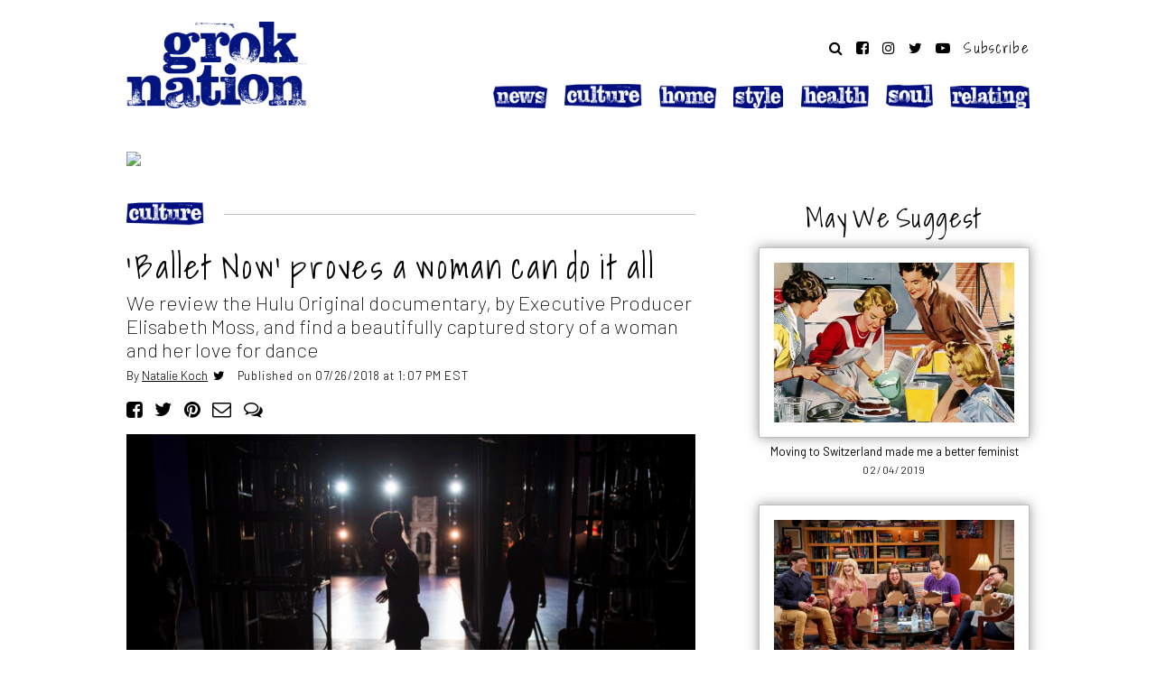

--- FILE ---
content_type: text/html; charset=UTF-8
request_url: https://groknation.com/culture/ballet-now-review-hulu/
body_size: 9357
content:
<!DOCTYPE html>
<html lang="en-US" prefix="og: http://ogp.me/ns#">
<head>
	<meta charset="UTF-8">
	<meta name="viewport" content="width=device-width, initial-scale=1">
	<link rel="profile" href="http://gmpg.org/xfn/11">
	<title>We review &#039;Ballet Now,&#039; a documentary proving a woman can do it all</title>

	
<!-- This site is optimized with the Yoast SEO plugin v8.1.2 - https://yoast.com/wordpress/plugins/seo/ -->
<meta name="description" content="The Hulu Original documentary &#039;Ballet Now&#039; by Executive Producer Elisabeth Moss is a beautifully captured story of a woman and her love for dance. The documentary follows New York City Ballet principal dancer Tiler Peck while she curates a show for the Los Angeles Music Center."/>
<link rel="canonical" href="https://groknation.com/culture/ballet-now-review-hulu/" />
<meta property="og:locale" content="en_US" />
<meta property="og:type" content="article" />
<meta property="og:title" content="We review &#039;Ballet Now,&#039; a documentary proving a woman can do it all" />
<meta property="og:description" content="The Hulu Original documentary &#039;Ballet Now&#039; by Executive Producer Elisabeth Moss is a beautifully captured story of a woman and her love for dance. The documentary follows New York City Ballet principal dancer Tiler Peck while she curates a show for the Los Angeles Music Center." />
<meta property="og:url" content="https://groknation.com/culture/ballet-now-review-hulu/" />
<meta property="og:site_name" content="Grok Nation" />
<meta property="article:publisher" content="https://www.facebook.com/GrokNation/" />
<meta property="article:tag" content="Documentary" />
<meta property="article:tag" content="Hulu" />
<meta property="article:tag" content="Movie Reviews" />
<meta property="article:tag" content="Women" />
<meta property="article:section" content="Culture" />
<meta property="article:published_time" content="2018-07-26T13:07:11-05:00" />
<meta property="fb:app_id" content="441377402715551" />
<meta property="og:image" content="https://dt6jxi6mdp1w1.cloudfront.net/wp-content/uploads/2018/07/BAL_MB_0475RT-1200x627.jpg" />
<meta property="og:image:secure_url" content="https://dt6jxi6mdp1w1.cloudfront.net/wp-content/uploads/2018/07/BAL_MB_0475RT-1200x627.jpg" />
<meta property="og:image:width" content="1200" />
<meta property="og:image:height" content="627" />
<meta property="og:image:alt" content="Tiler Peck Ballet Now" />
<meta name="twitter:card" content="summary_large_image" />
<meta name="twitter:description" content="The Hulu Original documentary &#039;Ballet Now&#039; by Executive Producer Elisabeth Moss is a beautifully captured story of a woman and her love for dance. The documentary follows New York City Ballet principal dancer Tiler Peck while she curates a show for the Los Angeles Music Center." />
<meta name="twitter:title" content="We review &#039;Ballet Now,&#039; a documentary proving a woman can do it all" />
<meta name="twitter:site" content="@groknation" />
<meta name="twitter:image" content="https://dt6jxi6mdp1w1.cloudfront.net/wp-content/uploads/2018/07/BAL_MB_0475RT-1200x627.jpg" />
<meta name="twitter:creator" content="@groknation" />
<!-- / Yoast SEO plugin. -->

<link rel='dns-prefetch' href='//cdnjs.cloudflare.com' />
<link rel='dns-prefetch' href='//pagead2.googlesyndication.com' />
<link rel='dns-prefetch' href='//s3.amazonaws.com' />
<link rel='dns-prefetch' href='//fonts.googleapis.com' />
<link rel="alternate" type="application/rss+xml" title="Grok Nation &raquo; Feed" href="https://groknation.com/feed/" />
<link rel="alternate" type="application/rss+xml" title="Grok Nation &raquo; Comments Feed" href="https://groknation.com/comments/feed/" />
<link rel='stylesheet' id='contact-form-7-css'  href='https://dt6jxi6mdp1w1.cloudfront.net/wp-content/plugins/contact-form-7/includes/css/styles.css?ver=5.0.4' type='text/css' media='all' />
<link rel='stylesheet' id='grok-gallery-css-css'  href='https://dt6jxi6mdp1w1.cloudfront.net/wp-content/plugins/grok-nation-galleries/libs/grok-gallery.css?ver=11.05.18' type='text/css' media='all' />
<link rel='stylesheet' id='site-main-css'  href='https://dt6jxi6mdp1w1.cloudfront.net/wp-content/themes/groknation/libs/css/main.css?ver=06.04.19' type='text/css' media='all' />
<link crossorigin="anonymous" rel='stylesheet' id='google-fonts-css'  href='https://fonts.googleapis.com/css?family=Barlow%3A200%2C300%2C400%2C500%2C600%2C700%7CShadows+Into+Light&#038;display=swap&#038;ver=1.0' type='text/css' media='all' />
<link rel='stylesheet' id='font-awesome-css'  href='https://cdnjs.cloudflare.com/ajax/libs/font-awesome/4.7.0/css/font-awesome.min.css?ver=1.0' type='text/css' media='all' />
<script type='text/javascript' src='https://dt6jxi6mdp1w1.cloudfront.net/wp-includes/js/jquery/jquery.js?ver=1.12.4-wp'></script>
<script type='text/javascript' async src='https://pagead2.googlesyndication.com/pagead/js/adsbygoogle.js?ver=1.0'></script>
<link rel="alternate" type="application/json+oembed" href="https://groknation.com/wp-json/oembed/1.0/embed?url=https%3A%2F%2Fgroknation.com%2Fculture%2Fballet-now-review-hulu%2F" />
<link rel="alternate" type="text/xml+oembed" href="https://groknation.com/wp-json/oembed/1.0/embed?url=https%3A%2F%2Fgroknation.com%2Fculture%2Fballet-now-review-hulu%2F&#038;format=xml" />
	<style type="text/css" media="all">.shortcode-star-rating{padding:0 0.5em;}.dashicons{font-size:20px;width:auto;height:auto;line-height:normal;text-decoration:inherit;vertical-align:middle;}.shortcode-star-rating [class^="dashicons dashicons-star-"]:before{color:#FCAE00;}.ssr-int{margin-left:0.2em;font-size:13px;vertical-align:middle;color:#333;}/*.shortcode-star-rating:before,.shortcode-star-rating:after{display: block;height:0;visibility:hidden;content:"\0020";}.shortcode-star-rating:after{clear:both;}*/</style>
	<link rel="amphtml" href="https://groknation.com/culture/ballet-now-review-hulu/amp/"><link rel="icon" href="https://dt6jxi6mdp1w1.cloudfront.net/wp-content/uploads/2018/03/cropped-cropped-ItunesArtwork@2x-32x32.png" sizes="32x32" />
<link rel="icon" href="https://dt6jxi6mdp1w1.cloudfront.net/wp-content/uploads/2018/03/cropped-cropped-ItunesArtwork@2x-192x192.png" sizes="192x192" />
<link rel="apple-touch-icon-precomposed" href="https://dt6jxi6mdp1w1.cloudfront.net/wp-content/uploads/2018/03/cropped-cropped-ItunesArtwork@2x-180x180.png" />
<meta name="msapplication-TileImage" content="https://dt6jxi6mdp1w1.cloudfront.net/wp-content/uploads/2018/03/cropped-cropped-ItunesArtwork@2x-270x270.png" />
    
    <!-- Google Tag Manager -->
    <script>(function(w,d,s,l,i){w[l]=w[l]||[];w[l].push({'gtm.start':
new Date().getTime(),event:'gtm.js'});var f=d.getElementsByTagName(s)[0],
j=d.createElement(s),dl=l!='dataLayer'?'&l='+l:'';j.async=true;j.src=
'https://www.googletagmanager.com/gtm.js?id='+i+dl;f.parentNode.insertBefore(j,f);
})(window,document,'script','dataLayer','GTM-NHQST9Z');</script>
<!-- End Google Tag Manager -->

</head>

<body class="post-template-default single single-post postid-15950 single-format-standard">
    
    <!-- Google Tag Manager (noscript) -->
    <noscript>
        <iframe src="https://www.googletagmanager.com/ns.html?id=GTM-NHQST9Z" height="0" width="0" style="display:none;visibility:hidden"></iframe>
    </noscript>
    <!-- End Google Tag Manager (noscript) -->

    
<div class="page cw">
<div class="ti">
	
    <header class="site-header cf" role="banner">

        <a href="#" class="no-desktop toggle-menu" data-remodal-target="grokmenu" aria-label="toggle menu"><i class="fa fa-bars"></i></a>
        
		<h1><a href="https://groknation.com/" rel="home" title="Go to Grok Nation Homepage" class='gtm-menu'><img src="https://dt6jxi6mdp1w1.cloudfront.net/wp-content/themes/groknation/libs/images/grok-logo.png"  alt="Grok Nation"><span class='screen-reader'>Grok Nation</span></a></h1>

        <div class="secondary no-touch">
            
            <div class='social'>
            <a href="#"  aria-label='Search website' data-remodal-target="search"><i class="fa fa-search"></i></a>
            <a href="http://www.facebook.com/groknation" aria-label='Follow on Facebook' class='gtm-social'><i class="fa fa-facebook-square"></i></a>
            <a href="http://www.instagram.com/groknation" aria-label='Follow on Instagram' class='gtm-social'><i class="fa fa-instagram"></i></a> 
            <a href="http://www.twitter.com/groknation" aria-label='Follow on Twitter' class='gtm-social'><i class="fa fa-twitter"></i></a>
            <a href="https://www.youtube.com/mayim-bialik" aria-label='Follow on YouTube' class='gtm-social'><i class="fa fa-youtube-play"></i></a>
            <a href="#" class='subscribe gtm-subscribe' data-remodal-target="subscribe">Subscribe</a>
            </div>    
            
            <nav class="main-navigation" role="navigation">
			<div class="menu-main-menu-container"><ul id="menu-main-menu" class="primary-menu">
            <li class='menu-news'><a href='https://groknation.com/category/news/' class='gtm-menu'><img src='https://dt6jxi6mdp1w1.cloudfront.net/wp-content/themes/groknation/libs/images/slug-news.png' alt='NEWS' class='slug-news' loading='lazy'></a></li><li class='menu-culture'><a href='https://groknation.com/category/culture/' class='gtm-menu'><img src='https://dt6jxi6mdp1w1.cloudfront.net/wp-content/themes/groknation/libs/images/slug-culture.png' alt='CULTURE' class='slug-culture' loading='lazy'></a></li><li class='menu-home'><a href='https://groknation.com/category/home/' class='gtm-menu'><img src='https://dt6jxi6mdp1w1.cloudfront.net/wp-content/themes/groknation/libs/images/slug-home.png' alt='HOME' class='slug-home' loading='lazy'></a></li><li class='menu-style'><a href='https://groknation.com/category/style/' class='gtm-menu'><img src='https://dt6jxi6mdp1w1.cloudfront.net/wp-content/themes/groknation/libs/images/slug-style.png' alt='STYLE' class='slug-style' loading='lazy'></a></li><li class='menu-health'><a href='https://groknation.com/category/health/' class='gtm-menu'><img src='https://dt6jxi6mdp1w1.cloudfront.net/wp-content/themes/groknation/libs/images/slug-health.png' alt='HEALTH' class='slug-health' loading='lazy'></a></li><li class='menu-soul'><a href='https://groknation.com/category/soul/' class='gtm-menu'><img src='https://dt6jxi6mdp1w1.cloudfront.net/wp-content/themes/groknation/libs/images/slug-soul.png' alt='SOUL' class='slug-soul' loading='lazy'></a></li><li class='menu-relating'><a href='https://groknation.com/category/relating/' class='gtm-menu'><img src='https://dt6jxi6mdp1w1.cloudfront.net/wp-content/themes/groknation/libs/images/slug-relating.png' alt='RELATING' class='slug-relating' loading='lazy'></a></li>            </ul></div>				
            </nav><!-- .main-navigation -->
            
        </div>    
        <a href="#" class="no-desktop mob-subscribe gtm-subscribe" data-remodal-target="subscribe">Subscribe</a>
    </header><!-- .site-header -->

    
<div class="site-content cf"><div class='affiliate-banner dynamic norewrite cf'></div>


<div id="primary" class="content-area cf">
<main id="main" class="site-main" role="main">

               
    
<article class="page infinite post-15950 post type-post status-publish format-standard has-post-thumbnail hentry category-culture tag-documentary tag-hulu tag-movie-reviews tag-women">
<div class="single-content post-15950">
	
    <header class='entry-header cf'><div class='eyebrow'>
            <span class='line'><a href='/category/culture/' class='gtm-eyebrow'><img src='https://dt6jxi6mdp1w1.cloudfront.net/wp-content/themes/groknation/libs/images/slug-culture.png' alt='Culture' class='slug-culture'></a></span>
            </div><h1 class='entry-title'>&#8216;Ballet Now&#8217; proves a woman can do it all</h1><div class='dek'>We review the Hulu Original documentary, by Executive Producer Elisabeth Moss, and find a beautifully captured story of a woman and her love for dance</div><div class='meta '>By <a href='https://groknation.com/author/natalie/' class='auth'>Natalie Koch</a> &nbsp;<a href='https://www.twitter.com/natalieekoch' target='_blank' class='twitter soc' aria-label='twitter'><i class='fa fa-twitter'></i></a><span class='date'>Published on 07/26/2018 at 1:07 PM EST</span></div>
        <div class='addthis_toolbox share-bar social before-article' addthis:url='https://groknation.com/culture/ballet-now-review-hulu/' addthis:title="&#8216;Ballet Now&#8217; proves a woman can do it all">
           <span class='share-label'>SHARE:</span>
           <a class='addthis_button_facebook gtm-share-top' aria-label='Share on Facebook' href='#' onclick='return false;'><i class='fa fa-facebook-square'></i></a>
           <a class='addthis_button_twitter gtm-share-top' aria-label='Share on Twitter' href='#' onclick='return false;'><i class='fa fa-twitter'></i></a>
           <a class='addthis_button_pinterest gtm-share-top' aria-label='Share on Pinterest' href='#' onclick='return false;'><i class='fa fa-pinterest'></i></a>
           <a class='addthis_button_email gtm-share-top' aria-label='Share by Email' href='#' onclick='return false;'><i class='fa fa-envelope-o'></i></a>
           
           <a href='https://groknation.com/culture/ballet-now-review-hulu/#disqus_thread' class='comments-link' data-disqus-identifier='15950 https://groknation.com/?p=15950'><span></span></a>
           
    </div>
    </header>  
    

	 <div class="entry-content cf">	
         
     <div class='img-head cf'><figure><div class='photo-wrap'><img src='https://dt6jxi6mdp1w1.cloudfront.net/wp-content/uploads/2018/07/BAL_MB_0475RT-750x499.jpg'></div><figcaption>Tiler Peck backstage during 'Ballet Now' <cite>Hulu</cite></figcaption></figure></div><p><span><span class='dropcap'>P</span>rima Ballerinas are always young, slender women, dance classes of toddlers in tutus are often a sea of little girls, and today’s most recognizable ballerina, Misty Copeland, is a strong woman of color. But ballet, like many forms of art, continues to be dominated by men. Choreographers and directors, the people who run the entire ballet, are primarily men. That’s what makes </span><i><span>Ballet Now</span></i><span> so special, and Tiler Peck’s commitment to it such a pleasure to watch. </span></p>
<p><span>Tiler Peck, principal dancer with New York City Ballet, was the first woman asked to curate The Los Angeles Music Center’s famed BalletNOW program. She’s a phenom, an entrepreneur, an absolute “stage beast,” as renowned tap choreographer and dancer Michelle Dorrance quipped. Dance documentary aficionados will recognize Tiler from </span><i><span>Ballet 422</span></i><span>, which documented Justin Peck’s (no relation) journey to choreograph his first show for NYCB at age 26. </span><i><span>Ballet Now</span></i><span> follows much of the same trajectory, showing Tiler’s struggle to manage all the minute details of her show—lighting cues, choreography, orchestra meetings, and not to mention personally dancing in three or four of the 16 ballets each night.</span></p>
<div id="attachment_15952" class="wp-caption aligncenter"><img class="size-medium wp-image-15952" src="https://dt6jxi6mdp1w1.cloudfront.net/wp-content/uploads/2018/07/BAL_MB_0619RT-500x333.jpg" alt="Ballet Now" width="500" height="333" srcset="https://dt6jxi6mdp1w1.cloudfront.net/wp-content/uploads/2018/07/BAL_MB_0619RT-500x333.jpg 500w, https://dt6jxi6mdp1w1.cloudfront.net/wp-content/uploads/2018/07/BAL_MB_0619RT-480x320.jpg 480w, https://dt6jxi6mdp1w1.cloudfront.net/wp-content/uploads/2018/07/BAL_MB_0619RT-768x511.jpg 768w, https://dt6jxi6mdp1w1.cloudfront.net/wp-content/uploads/2018/07/BAL_MB_0619RT-1024x682.jpg 1024w, https://dt6jxi6mdp1w1.cloudfront.net/wp-content/uploads/2018/07/BAL_MB_0619RT.jpg 1538w" sizes="(max-width: 500px) 100vw, 500px" /><div class="wp-caption-text">Tiler Peck giving notes during a rehearsal of Ballet Now <cite>Hulu</cite></div></div>
<p><i><span>Ballet Now</span></i><span> does, on the surface, seem like any other documentary about ballet. </span><a href="https://amzn.to/2A9qsTk"><i><span>First Position</span></i></a><span>, </span><a href="https://amzn.to/2mEC6M9"><i><span>Ballet 422</span></i></a><span>, </span><a href="https://amzn.to/2LmGluw"><i><span>Ballerina</span></i></a><span>, </span><a href="https://amzn.to/2NFunJi"><i><span>A Ballerina’s Tale</span></i></a><span>&#8230;they all tell a story about the passion of the dancers, the struggle to perform, and the pain their bodies go through. What makes </span><i><span>Ballet Now</span></i><span> different is the historic moment director Steven Cantor is capturing. In the film, Tiler herself only briefly touches on the importance of what it means to be the first woman asked to curate a show of such magnitude for the Music Center. Instead, she wants the attention on the dancers she has chosen and the ballets she has so artfully put together. Particular attention is given to the rehearsals of </span><i><span>1, 2, 3, 4, 5, 6</span></i><span>, a dance with a fusion of ballet, tap and hip-hop. It’s a diverse and difficult piece which is incredibly moving.</span></p>
<ins class="adsbygoogle"
     style="display:block; text-align:center;"
     data-ad-layout="in-article"
     data-ad-format="fluid"
     data-ad-client="ca-pub-4060607153300766"
     data-ad-slot="9441825387"></ins>
<script>
     (adsbygoogle = window.adsbygoogle || []).push({});
</script>
<p><span>The spirit evident in </span><i><span>Ballet Now</span></i><span> is one of advancement. There’s a clear desire from Tiler, and the dancers involved in the program, to bring ballet into the modern arena and to new audiences. The breakneck week leading up to the premiere shows Tiler running from meeting to meeting, rehearsal to interview, pausing only momentarily to have the stereotypical ballerina meal of a single banana (there is one comical shot of a cascading pile of bananas backstage near the end of the week). Tiler, also a Producer on the film, is clearly exhausted but remains in control of the operation. She impressively commands the attention of her dancers to adjust their timing, she gracefully accepts adjustments given to her by other choreographers, and she quietly sneaks away to have the physical therapist audibly crack her spine when she deals with inevitable injury.</span></p>
<div id="attachment_15953" class="wp-caption aligncenter"><img class="size-medium wp-image-15953" src="https://dt6jxi6mdp1w1.cloudfront.net/wp-content/uploads/2018/07/BAL_MB_0039RT-500x333.jpg" alt="Ballet Now" width="500" height="333" srcset="https://dt6jxi6mdp1w1.cloudfront.net/wp-content/uploads/2018/07/BAL_MB_0039RT-500x333.jpg 500w, https://dt6jxi6mdp1w1.cloudfront.net/wp-content/uploads/2018/07/BAL_MB_0039RT-480x320.jpg 480w, https://dt6jxi6mdp1w1.cloudfront.net/wp-content/uploads/2018/07/BAL_MB_0039RT-768x511.jpg 768w, https://dt6jxi6mdp1w1.cloudfront.net/wp-content/uploads/2018/07/BAL_MB_0039RT-1024x682.jpg 1024w, https://dt6jxi6mdp1w1.cloudfront.net/wp-content/uploads/2018/07/BAL_MB_0039RT.jpg 1538w" sizes="(max-width: 500px) 100vw, 500px" /><div class="wp-caption-text">Tiler Peck dancing on stage during a performance of Ballet Now <cite>Hulu</cite></div></div>
<p><span>All this is impressive not simply because she is a woman, but because she is a dancer who has worked her way into a Prima Ballerina position with one of the best companies in the world and continues to excel in the world of dance. The story depicted in </span><i><span>Ballet Now</span></i><span> is reminiscent of Wendy Whelen’s journey in </span><a href="https://www.netflix.com/title/80173625"><i><span>Restless Creature</span></i></a><span>, a documentary released in 2016. In it we see Wendy, a beloved dancer who is older than a “normal” ballerina, struggling through injury and ageism, but still dancing. Wendy remains in control of her career and expertly handles managerial efforts for a new show, much like Tiler does. Both are beautiful documentaries, and clear love letters to the art of ballet told by women with a deep passion for dance. </span></p>
<p><span>At the end of </span><i><span>Ballet Now</span></i><span>, the viewer is treated to full-length recordings of a few of the ballets within the program. Ballet fans will also delight at fun, backstage exchanges between Tiler and fellow principal dancer Isabella Boylston, plus other insights like the </span><i><span>dozens</span></i><span> of pointe shoes Tiler dumps into a suitcase or her dance with famous clown and actor Bill Irwin. Any lover of dance or ballet novice will surely be captivated by this documentary. </span></p>
<p><i><span>Watch </span></i><span>Ballet Now</span><i><span> on Hulu. Don’t have a Hulu account? Sign up </span></i><a href="https://click.linksynergy.com/fs-bin/click?id=byDPAfUIE08&amp;amp;offerid=532303.24&amp;amp;type=3&amp;amp;subid=0"><i><span>here</span></i></a><i><span>.</span></i></p>
    </div><!-- .entry-content -->
    

            
        
        <div class='addthis_toolbox share-bar social after-article' addthis:url='https://groknation.com/culture/ballet-now-review-hulu/' addthis:title="&#8216;Ballet Now&#8217; proves a woman can do it all">
           <span class='share-label'>SHARE:</span>
           <a class='addthis_button_facebook gtm-share-bottom' aria-label='Share on Facebook' href='#' onclick='return false;'><i class='fa fa-facebook-square'></i></a>
           <a class='addthis_button_twitter gtm-share-bottom' aria-label='Share on Twitter' href='#' onclick='return false;'><i class='fa fa-twitter'></i></a>
           <a class='addthis_button_pinterest gtm-share-bottom' aria-label='Share on Pinterest' href='#' onclick='return false;'><i class='fa fa-pinterest'></i></a>
           <a class='addthis_button_email gtm-share-bottom' aria-label='Share by Email' href='#' onclick='return false;'><i class='fa fa-envelope-o'></i></a>
           
           
           
    </div>
    <div class="tag-meta no-touch cf"><span>Explore These Topics:</span> <a href="https://groknation.com/tag/documentary/" rel="tag">Documentary</a> <a href="https://groknation.com/tag/hulu/" rel="tag">Hulu</a> <a href="https://groknation.com/tag/movie-reviews/" rel="tag">Movie Reviews</a> <a href="https://groknation.com/tag/women/" rel="tag">Women</a></div><div class='tag-meta no-desktop cf'><span>More Like This:</span><p><a href='https://groknation.com/culture/ask-dr-ruth-documentary/' class='gtm-more-like-this'>&#8216;Ask Dr. Ruth&#8217; has become my new favorite documentary</a></p><p><a href='https://groknation.com/culture/stacy-london-five-deep-questions/' class='gtm-more-like-this'>Stacy London shares what makes her feel beautiful</a></p><p><a href='https://groknation.com/culture/everything-youve-ever-wanted-to-know-about-shavuot/' class='gtm-more-like-this'>Everything you&#8217;ve ever wanted to know about the Jewish holiday of Shavuot</a></p></div><interaction data-token="5a5fe20c11f6ce0001e59609" data-context="true" data-tags="" data-fallback="true"></interaction><div class='comments-policy'><h5>Grok Nation Comment Policy</h5> <p>            
                     We welcome thoughtful, grokky comments—keep your negativity and spam to yourself. Please read our <a href='/comment-policy/'><strong><u>Comment Policy</u></strong></a> before commenting.</p></div>
<div id="disqus_thread"></div>
    
            
    
</div><!-- .content -->  
</article>
    
    
        
</main>

<aside id="secondary" class="sidebar widget-area" role="complementary">
<div class='sidebar__inner'>
            
            
<div class='ajax-sidebar-popular' data-pid='15950' data-type='post' data-cat=''>
    <!-- loaded dynamically -->
    <div class='loading'><i class="fa fa-refresh fa-spin"></i></div>
</div>
    
       
    
    

                
<ins class="adsbygoogle" style="display:inline-block;width:300px;height:250px" data-ad-client="ca-pub-4060607153300766" data-ad-slot="9277356272"></ins> <script>(adsbygoogle = window.adsbygoogle || []).push({});</script>
 
    <div class='mayim-sidebar'><a href='https://amzn.to/2QrZ4D6' target='_blank'><img src='https://dt6jxi6mdp1w1.cloudfront.net/wp-content/uploads/2018/10/mayims-books.jpg'/></a></div>
    
  
    
        <div id='morelikethis' class='no-touch more-wrap cf' data-cat='75' data-label='More Like This'><!-- loaded dynamically --></div>    
    
    
        
        
</div>    
</aside><!-- .sidebar .widget-area -->    
    
</div><!-- .content-area -->

	</div><!-- .site-content -->

    <footer class="site-footer cf" role="contentinfo">
		<div class='logo'><a href="https://groknation.com/" class='gtm-menu'><img src="https://dt6jxi6mdp1w1.cloudfront.net/wp-content/themes/groknation/libs/images/grok-logo.png" alt="Grok Nation" loading="lazy"></a></div>
        <div class="wrap">
       
            <div class='tagline sec'>Change your little corner of the world</div>
            
              <div class='no-desktop social'>
                <a href="http://www.facebook.com/groknation" aria-label='Follow on Facebook' class='gtm-social'><i class="fa fa-facebook-square"></i></a>
                <a href="http://www.instagram.com/groknation" aria-label='Follow on Instagram' class='gtm-social'><i class="fa fa-instagram"></i></a> 
                <a href="http://www.twitter.com/groknation" aria-label='Follow on Twitter' class='gtm-social'><i class="fa fa-twitter"></i></a>
                <a href="http://www.youtube.com/groknation" aria-label='Follow on YouTube' class='gtm-social'><i class="fa fa-youtube-play"></i></a>
             </div>    
            
            <div class='links sec'><div class="menu-footer-container"><ul id="menu-footer" class="footer-menu"><li id="menu-item-10584" class="menu-item menu-item-type-post_type menu-item-object-page menu-item-10584"><a href="https://groknation.com/about-us/">About</a></li>
<li id="menu-item-10629" class="menu-item menu-item-type-post_type menu-item-object-page menu-item-10629"><a href="https://groknation.com/affiliates-and-partnerships/">Affiliates</a></li>
<li id="menu-item-10630" class="menu-item menu-item-type-post_type menu-item-object-page menu-item-10630"><a href="https://groknation.com/privacy-policy/">Privacy</a></li>
<li id="menu-item-10594" class="menu-item menu-item-type-post_type menu-item-object-page menu-item-10594"><a href="https://groknation.com/terms-of-use/">Terms</a></li>
</ul></div></div>                 

            <div class='copyright sec'>©2026 Grok Nation. All rights reserved</div>
	
        </div>
	</footer><!-- .site-footer -->

</div><!-- .site-inner -->
</div><!-- .ti -->	
</div><!-- .site -->

<!-- mobile menu -->
<div id='grokmenu' class="remodal menu nocontent" data-remodal-id="grokmenu" data-remodal-options="hashTracking: false">
    <div class='cf'>
        <div class="close"><a href="#" title="close menu" data-remodal-action="close" class="close" aria-label='close'><i class="fa fa-times"></i></a></div>
        <div class='touch-search cf'>
		<form action='https://groknation.com'>
            <button type='submit'><i class='fa fa-search'></i></button> 
			<input type='text' name='s' placeholder='Search Grok Nation' aria-label='search input' />
			 
		</form>
	</div>    </div>

    <nav class="touch-nav cf" role="navigation"><ul>
	<li class='menu-news'><a href='https://groknation.com/category/news/' class='gtm-menu'><img src='https://dt6jxi6mdp1w1.cloudfront.net/wp-content/themes/groknation/libs/images/slug-news.png' alt='NEWS' class='slug-news'></a></li><li class='menu-culture'><a href='https://groknation.com/category/culture/' class='gtm-menu'><img src='https://dt6jxi6mdp1w1.cloudfront.net/wp-content/themes/groknation/libs/images/slug-culture.png' alt='CULTURE' class='slug-culture'></a></li><li class='menu-home'><a href='https://groknation.com/category/home/' class='gtm-menu'><img src='https://dt6jxi6mdp1w1.cloudfront.net/wp-content/themes/groknation/libs/images/slug-home.png' alt='HOME' class='slug-home'></a></li><li class='menu-style'><a href='https://groknation.com/category/style/' class='gtm-menu'><img src='https://dt6jxi6mdp1w1.cloudfront.net/wp-content/themes/groknation/libs/images/slug-style.png' alt='STYLE' class='slug-style'></a></li><li class='menu-health'><a href='https://groknation.com/category/health/' class='gtm-menu'><img src='https://dt6jxi6mdp1w1.cloudfront.net/wp-content/themes/groknation/libs/images/slug-health.png' alt='HEALTH' class='slug-health'></a></li><li class='menu-soul'><a href='https://groknation.com/category/soul/' class='gtm-menu'><img src='https://dt6jxi6mdp1w1.cloudfront.net/wp-content/themes/groknation/libs/images/slug-soul.png' alt='SOUL' class='slug-soul'></a></li><li class='menu-relating'><a href='https://groknation.com/category/relating/' class='gtm-menu'><img src='https://dt6jxi6mdp1w1.cloudfront.net/wp-content/themes/groknation/libs/images/slug-relating.png' alt='RELATING' class='slug-relating'></a></li>    </ul></nav><!-- .main-navigation -->
 
    <div class='touch-subscribe cf'>

    <div id='mc_embed_signup'><form action='https://groknation.us11.list-manage.com/subscribe/post?u=b1e3ec17ba4473f480f295fcf&amp;id=5618186996' method='post' id='mc-embedded-subscribe-form' name='mc-embedded-subscribe-form' class='validate' target='_blank' novalidate>
       
       <div id='mc_embed_signup_scroll'>
            <div class='mc-field-group cf'><input type='email' value='' name='EMAIL' class='required email' id='mce-EMAIL' placeholder='Enter Email Address'><input type='submit' value='Subscribe' name='subscribe' id='mc-embedded-subscribe' class='subscribe'></div>
        <input type='hidden' name='CAMPAIGN' value=''>
            <div id='mce-responses' class='cf'>
                <div class='response' id='mce-error-response' style='display:none'></div>
                <div class='response' id='mce-success-response' style='display:none'></div>
            </div>    
    
            <div style='position: absolute; left: -5000px;' aria-hidden='true' class='not-a-user'>
                <input type='text' name='b_b1e3ec17ba4473f480f295fcf_5618186996' tabindex='-1' value=''>
            </div>
                
        </div>
        
    </form></div>
    </div>    
     <div class='social'>
        <a href="http://www.facebook.com/groknation" target="_blank" class='gtm-social'><i class="fa fa-facebook-square"></i></a>
        <a href="http://www.instagram.com/groknation" target="_blank" class='gtm-social'><i class="fa fa-instagram"></i></a> 
        <a href="http://www.twitter.com/groknation" target="_blank" class='gtm-social'><i class="fa fa-twitter"></i></a>
        <a href="https://www.youtube.com/mayim-bialik" target="_blank" class='gtm-social'><i class="fa fa-youtube-play"></i></a>
    </div>    

    
    
    <div class='touch-foot'><div class="menu-footer-container"><ul id="menu-footer" class="footer-menu"><li id="menu-item-10584" class="menu-item menu-item-type-post_type menu-item-object-page menu-item-10584"><a href="https://groknation.com/about-us/">About</a></li>
<li id="menu-item-10629" class="menu-item menu-item-type-post_type menu-item-object-page menu-item-10629"><a href="https://groknation.com/affiliates-and-partnerships/">Affiliates</a></li>
<li id="menu-item-10630" class="menu-item menu-item-type-post_type menu-item-object-page menu-item-10630"><a href="https://groknation.com/privacy-policy/">Privacy</a></li>
<li id="menu-item-10594" class="menu-item menu-item-type-post_type menu-item-object-page menu-item-10594"><a href="https://groknation.com/terms-of-use/">Terms</a></li>
</ul></div></div>   
    
    
</div>
<!-- end mobile menu --><!-- mobile menu -->
<div id='search' class="remodal menu search nocontent" data-remodal-id="search" data-remodal-options="hashTracking: false">
   <div class='search-modal'>
    
        <div class='cf'>
       <div class="close"><a href="#" title="close menu" data-remodal-action="close" class="close" aria-label='close'><i class="fa fa-times"></i></a></div>
       </div>
     

       <h2>Search Grok Nation</h2>
       
        <div class='touch-search cf'>
		<form action='https://groknation.com'>
            <button type='submit'><i class='fa fa-search'></i></button> 
			<input type='text' name='s' placeholder='Search Grok Nation' aria-label='search input' />
			 
		</form>
	</div>

    
</div>
</div>
<!-- end mobile menu --><!-- mobile menu -->
<div id='subscribe' class="remodal menu subscribe nocontent" data-remodal-id="subscribe" data-remodal-options="hashTracking: false">
   <div class='search-modal'>
    
        <div class='cf'>
       <div class="close"><a href="#" title="close menu" data-remodal-action="close" class="close" aria-label='close'><i class="fa fa-times"></i></a></div>
       </div>
     

       <h2>Subscribe to Grok Nation's weekly newsletter</h2>
       
         <div class='touch-subscribe cf'>

    <div id='mc_embed_signup'><form action='https://groknation.us11.list-manage.com/subscribe/post?u=b1e3ec17ba4473f480f295fcf&amp;id=5618186996' method='post' id='mc-embedded-subscribe-form' name='mc-embedded-subscribe-form' class='validate' target='_blank' novalidate>
       
       <div id='mc_embed_signup_scroll'>
            <div class='mc-field-group cf'><input type='email' value='' name='EMAIL' class='required email' id='mce-EMAIL' placeholder='Enter Email Address'><input type='submit' value='Subscribe' name='subscribe' id='mc-embedded-subscribe' class='subscribe'></div>
        <input type='hidden' name='CAMPAIGN' value=''>
            <div id='mce-responses' class='cf'>
                <div class='response' id='mce-error-response' style='display:none'></div>
                <div class='response' id='mce-success-response' style='display:none'></div>
            </div>    
    
            <div style='position: absolute; left: -5000px;' aria-hidden='true' class='not-a-user'>
                <input type='text' name='b_b1e3ec17ba4473f480f295fcf_5618186996' tabindex='-1' value=''>
            </div>
                
        </div>
        
    </form></div>
    </div>

    
</div>
</div>
<!-- end mobile menu --><script type='text/javascript'>
/* <![CDATA[ */
var wpcf7 = {"apiSettings":{"root":"https:\/\/groknation.com\/wp-json\/contact-form-7\/v1","namespace":"contact-form-7\/v1"},"recaptcha":{"messages":{"empty":"Please verify that you are not a robot."}},"cached":"1"};
/* ]]> */
</script>
<script type='text/javascript' src='https://dt6jxi6mdp1w1.cloudfront.net/wp-content/plugins/contact-form-7/includes/js/scripts.js?ver=5.0.4'></script>
<script type='text/javascript'>
/* <![CDATA[ */
var countVars = {"disqusShortname":"groknation"};
/* ]]> */
</script>
<script type='text/javascript' src='https://dt6jxi6mdp1w1.cloudfront.net/wp-content/plugins/disqus-comment-system/public/js/comment_count.js?ver=3.0.16'></script>
<script type='text/javascript'>
/* <![CDATA[ */
var embedVars = {"disqusConfig":{"integration":"wordpress 3.0.16"},"disqusIdentifier":"15950 https:\/\/groknation.com\/?p=15950","disqusShortname":"groknation","disqusTitle":"\u2018Ballet Now\u2019 proves a woman can do it all","disqusUrl":"https:\/\/groknation.com\/culture\/ballet-now-review-hulu\/","postId":"15950"};
/* ]]> */
</script>
<script type='text/javascript' src='https://dt6jxi6mdp1w1.cloudfront.net/wp-content/plugins/disqus-comment-system/public/js/comment_embed.js?ver=3.0.16'></script>
<script type='text/javascript' src='https://dt6jxi6mdp1w1.cloudfront.net/wp-content/plugins/grok-nation-galleries/libs/grok-gallery.js?ver=12.14.18'></script>
<script type='text/javascript' async src='https://cdnjs.cloudflare.com/ajax/libs/remodal/1.1.1/remodal.min.js?ver=1.0'></script>
<script type='text/javascript' src='https://cdnjs.cloudflare.com/ajax/libs/fixto/0.5.0/fixto.min.js?ver=5.2.1'></script>
<script type='text/javascript'>
/* <![CDATA[ */
var site_urls = {"home":"https:\/\/groknation.com\/","theme":"https:\/\/groknation.com\/wp-content\/themes\/groknation\/"};
/* ]]> */
</script>
<script type='text/javascript' async src='https://dt6jxi6mdp1w1.cloudfront.net/wp-content/themes/groknation/libs/js/app/site.js?ver=06.04a.19'></script>
<script type='text/javascript' async src='https://s3.amazonaws.com/downloads.mailchimp.com/js/mc-validate.js?ver=1.0'></script>
<script type='text/javascript' src='https://dt6jxi6mdp1w1.cloudfront.net/wp-includes/js/wp-embed.min.js?ver=5.2.1'></script>

<script type="text/javascript" src="https://downloads.mailchimp.com/js/signup-forms/popup/embed.js" data-dojo-config="usePlainJson: true, isDebug: false"></script><script type="text/javascript">require(["mojo/signup-forms/Loader"], function(L) { L.start({"baseUrl":"mc.us11.list-manage.com","uuid":"b1e3ec17ba4473f480f295fcf","lid":"5618186996"}) })</script>

</body>
</html>
<!--
Performance optimized by W3 Total Cache. Learn more: https://www.w3-edge.com/products/

Object Caching 28/106 objects using memcached
Page Caching using memcached 
Content Delivery Network via dt6jxi6mdp1w1.cloudfront.net
Database Caching 1/31 queries in 0.037 seconds using memcached (Request-wide modification query)

Served from: groknation.com @ 2026-01-27 11:34:15 by W3 Total Cache
-->

--- FILE ---
content_type: text/html; charset=UTF-8
request_url: https://groknation.com/api/ajax/?template=ajax-popular&pid=15950&type=post&cat=
body_size: 741
content:
<!DOCTYPE html><div class='may-we-suggest no-touch'><h4>May We Suggest</h4><div class='sidebar-suggest-wrap cf'><a href='https://groknation.com/culture/switzerland-being-feminist/' class='gtm-suggested'><article class='suggested'><figure class='boxshadow'><img src='https://dt6jxi6mdp1w1.cloudfront.net/wp-content/uploads/2019/01/retro-1291738-480x320.jpg' alt="Moving to Switzerland made me a better feminist" loading='lazy'></figure><div class='title'>Moving to Switzerland made me a better feminist</div><div class='date'>02/04/2019</div></article></a><a href='https://groknation.com/culture/mayim-bialik-big-bang-theory-special-guest/' class='gtm-suggested'><article class='suggested'><figure class='boxshadow'><img src='https://dt6jxi6mdp1w1.cloudfront.net/wp-content/uploads/2019/01/114299_0681b-480x320.jpg' alt="Mayim shared this week's 'TBBT' with a special guest" loading='lazy'></figure><div class='title'>Mayim shared this week's 'TBBT' with a special guest</div><div class='date'>01/31/2019</div></article></a><a href='https://groknation.com/culture/5-deep-questions-lauren-lapkus/' class='gtm-suggested'><article class='suggested'><figure class='boxshadow'><img src='https://dt6jxi6mdp1w1.cloudfront.net/wp-content/uploads/2019/01/lapkus-480x320.jpg' alt="Lauren Lapkus is an optimistic nihilist" loading='lazy'></figure><div class='title'>Lauren Lapkus is an optimistic nihilist</div><div class='date'>02/01/2019</div></article></a><a href='https://groknation.com/culture/mayim-bialik-big-bang-theory-importance/' class='gtm-suggested'><article class='suggested'><figure class='boxshadow'><img src='https://dt6jxi6mdp1w1.cloudfront.net/wp-content/uploads/2019/02/114389_WB_0750b-480x320.jpg' alt="Mayim remembers how important 'TBBT' is to fans" loading='lazy'></figure><div class='title'>Mayim remembers how important 'TBBT' is to fans</div><div class='date'>02/07/2019</div></article></a></div></div>
<!--
Performance optimized by W3 Total Cache. Learn more: https://www.w3-edge.com/products/

Object Caching 12/15 objects using memcached
Page Caching using memcached 
Content Delivery Network via dt6jxi6mdp1w1.cloudfront.net
Database Caching using memcached

Served from: groknation.com @ 2026-01-27 16:34:17 by W3 Total Cache
-->

--- FILE ---
content_type: text/html; charset=UTF-8
request_url: https://groknation.com/api/ajax/?template=ajax-morelikethis&cat=75&label=More+Like+This
body_size: 756
content:
<!DOCTYPE html><h4 class='more cf'><span>More Like This</span></h4>
<ul class='more-like-this'>

<li><a href='https://groknation.com/culture/ask-dr-ruth-documentary/' class='gtm-more-like-this'>&#8216;Ask Dr. Ruth&#8217; has become my new favorite documentary</li><li><a href='https://groknation.com/culture/stacy-london-five-deep-questions/' class='gtm-more-like-this'>Stacy London shares what makes her feel beautiful</li><li><a href='https://groknation.com/culture/everything-youve-ever-wanted-to-know-about-shavuot/' class='gtm-more-like-this'>Everything you&#8217;ve ever wanted to know about the Jewish holiday of Shavuot</li><li><a href='https://groknation.com/culture/pokemon-detective-pikachu/' class='gtm-more-like-this'>Falling in love with 'Detective Pikachu'</li><li><a href='https://groknation.com/culture/big-bang-theory-series-finale/' class='gtm-more-like-this'>Saying goodbye to 'The Big Bang Theory</li><li><a href='https://groknation.com/culture/maternal-conclusion-big-bang-theory-recap/' class='gtm-more-like-this'>The end of &#8216;The Big Bang Theory&#8217; is near, and I&#8217;m having all the feels</li><li><a href='https://groknation.com/culture/plagiarism-schism-big-bang-theory-recap/' class='gtm-more-like-this'>Plagiarism, Kripke, and stunts—oh my!</li>
</ul>
<!--
Performance optimized by W3 Total Cache. Learn more: https://www.w3-edge.com/products/

Object Caching 23/59 objects using memcached
Page Caching using memcached 
Content Delivery Network via dt6jxi6mdp1w1.cloudfront.net
Database Caching using memcached

Served from: groknation.com @ 2026-01-27 16:34:17 by W3 Total Cache
-->

--- FILE ---
content_type: text/html; charset=utf-8
request_url: https://www.google.com/recaptcha/api2/aframe
body_size: 268
content:
<!DOCTYPE HTML><html><head><meta http-equiv="content-type" content="text/html; charset=UTF-8"></head><body><script nonce="nCQHJdO8n6YOCkgVSPnMSw">/** Anti-fraud and anti-abuse applications only. See google.com/recaptcha */ try{var clients={'sodar':'https://pagead2.googlesyndication.com/pagead/sodar?'};window.addEventListener("message",function(a){try{if(a.source===window.parent){var b=JSON.parse(a.data);var c=clients[b['id']];if(c){var d=document.createElement('img');d.src=c+b['params']+'&rc='+(localStorage.getItem("rc::a")?sessionStorage.getItem("rc::b"):"");window.document.body.appendChild(d);sessionStorage.setItem("rc::e",parseInt(sessionStorage.getItem("rc::e")||0)+1);localStorage.setItem("rc::h",'1769549659818');}}}catch(b){}});window.parent.postMessage("_grecaptcha_ready", "*");}catch(b){}</script></body></html>

--- FILE ---
content_type: application/javascript; charset=UTF-8
request_url: https://groknation.disqus.com/count-data.js?1=15950%20https%3A%2F%2Fgroknation.com%2F%3Fp%3D15950
body_size: 303
content:
var DISQUSWIDGETS;

if (typeof DISQUSWIDGETS != 'undefined') {
    DISQUSWIDGETS.displayCount({"text":{"and":"and","comments":{"zero":"<span class=\"zero\"><\/span>","multiple":"<span>{num}<\/span>","one":"<span>1<\/span>"}},"counts":[{"id":"15950 https:\/\/groknation.com\/?p=15950","comments":0}]});
}